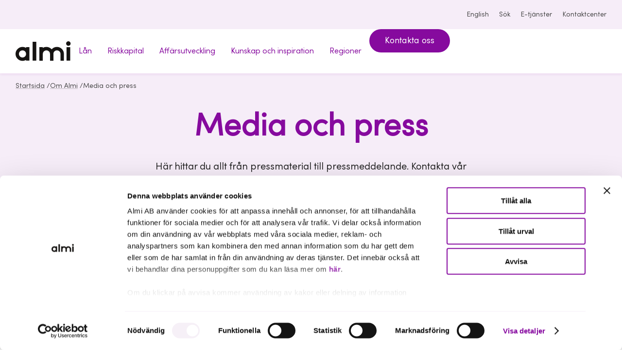

--- FILE ---
content_type: text/html; charset=utf-8
request_url: https://www.almi.se/om-almi/media-och-press/
body_size: 8860
content:


     

<!DOCTYPE html>
<html lang="sv">
<head>
  <script nonce="">
!function(T,l,y){var S=T.location,k="script",D="instrumentationKey",C="ingestionendpoint",I="disableExceptionTracking",E="ai.device.",b="toLowerCase",w="crossOrigin",N="POST",e="appInsightsSDK",t=y.name||"appInsights";(y.name||T[e])&&(T[e]=t);var n=T[t]||function(d){var g=!1,f=!1,m={initialize:!0,queue:[],sv:"5",version:2,config:d};function v(e,t){var n={},a="Browser";return n[E+"id"]=a[b](),n[E+"type"]=a,n["ai.operation.name"]=S&&S.pathname||"_unknown_",n["ai.internal.sdkVersion"]="javascript:snippet_"+(m.sv||m.version),{time:function(){var e=new Date;function t(e){var t=""+e;return 1===t.length&&(t="0"+t),t}return e.getUTCFullYear()+"-"+t(1+e.getUTCMonth())+"-"+t(e.getUTCDate())+"T"+t(e.getUTCHours())+":"+t(e.getUTCMinutes())+":"+t(e.getUTCSeconds())+"."+((e.getUTCMilliseconds()/1e3).toFixed(3)+"").slice(2,5)+"Z"}(),iKey:e,name:"Microsoft.ApplicationInsights."+e.replace(/-/g,"")+"."+t,sampleRate:100,tags:n,data:{baseData:{ver:2}}}}var h=d.url||y.src;if(h){function a(e){var t,n,a,i,r,o,s,c,u,p,l;g=!0,m.queue=[],f||(f=!0,t=h,s=function(){var e={},t=d.connectionString;if(t)for(var n=t.split(";"),a=0;a<n.length;a++){var i=n[a].split("=");2===i.length&&(e[i[0][b]()]=i[1])}if(!e[C]){var r=e.endpointsuffix,o=r?e.location:null;e[C]="https://"+(o?o+".":"")+"dc."+(r||"services.visualstudio.com")}return e}(),c=s[D]||d[D]||"",u=s[C],p=u?u+"/v2/track":d.endpointUrl,(l=[]).push((n="SDK LOAD Failure: Failed to load Application Insights SDK script (See stack for details)",a=t,i=p,(o=(r=v(c,"Exception")).data).baseType="ExceptionData",o.baseData.exceptions=[{typeName:"SDKLoadFailed",message:n.replace(/\./g,"-"),hasFullStack:!1,stack:n+"\nSnippet failed to load ["+a+"] -- Telemetry is disabled\nHelp Link: https://go.microsoft.com/fwlink/?linkid=2128109\nHost: "+(S&&S.pathname||"_unknown_")+"\nEndpoint: "+i,parsedStack:[]}],r)),l.push(function(e,t,n,a){var i=v(c,"Message"),r=i.data;r.baseType="MessageData";var o=r.baseData;return o.message='AI (Internal): 99 message:"'+("SDK LOAD Failure: Failed to load Application Insights SDK script (See stack for details) ("+n+")").replace(/\"/g,"")+'"',o.properties={endpoint:a},i}(0,0,t,p)),function(e,t){if(JSON){var n=T.fetch;if(n&&!y.useXhr)n(t,{method:N,body:JSON.stringify(e),mode:"cors"});else if(XMLHttpRequest){var a=new XMLHttpRequest;a.open(N,t),a.setRequestHeader("Content-type","application/json"),a.send(JSON.stringify(e))}}}(l,p))}function i(e,t){f||setTimeout(function(){!t&&m.core||a()},500)}var e=function(){var n=l.createElement(k);n.src=h;var e=y[w];return!e&&""!==e||"undefined"==n[w]||(n[w]=e),n.onload=i,n.onerror=a,n.onreadystatechange=function(e,t){"loaded"!==n.readyState&&"complete"!==n.readyState||i(0,t)},n}();y.ld<0?l.getElementsByTagName("head")[0].appendChild(e):setTimeout(function(){l.getElementsByTagName(k)[0].parentNode.appendChild(e)},y.ld||0)}try{m.cookie=l.cookie}catch(p){}function t(e){for(;e.length;)!function(t){m[t]=function(){var e=arguments;g||m.queue.push(function(){m[t].apply(m,e)})}}(e.pop())}var n="track",r="TrackPage",o="TrackEvent";t([n+"Event",n+"PageView",n+"Exception",n+"Trace",n+"DependencyData",n+"Metric",n+"PageViewPerformance","start"+r,"stop"+r,"start"+o,"stop"+o,"addTelemetryInitializer","setAuthenticatedUserContext","clearAuthenticatedUserContext","flush"]),m.SeverityLevel={Verbose:0,Information:1,Warning:2,Error:3,Critical:4};var s=(d.extensionConfig||{}).ApplicationInsightsAnalytics||{};if(!0!==d[I]&&!0!==s[I]){var c="onerror";t(["_"+c]);var u=T[c];T[c]=function(e,t,n,a,i){var r=u&&u(e,t,n,a,i);return!0!==r&&m["_"+c]({message:e,url:t,lineNumber:n,columnNumber:a,error:i}),r},d.autoExceptionInstrumented=!0}return m}(y.cfg);function a(){y.onInit&&y.onInit(n)}(T[t]=n).queue&&0===n.queue.length?(n.queue.push(a),n.trackPageView({})):a()}(window,document,{src: "https://js.monitor.azure.com/scripts/b/ai.2.gbl.min.js", crossOrigin: "anonymous", cfg: { instrumentationKey:'959259f8-66bc-4a93-b79c-d4e8e77252a5' }});
</script>



  <meta charset="UTF-8">
<meta name="viewport" content="viewport-fit=cover, width=device-width, height=device-height, initial-scale=1.0"/>
<title>H&#xE4;r hittar du allt fr&#xE5;n pressmaterial till presskontakt - Almi</title>
<link rel="preload" href="/assets/fonts/sofiaprovf.woff2" as="font" type="font/woff2" crossorigin>
<link rel="stylesheet" href="/almi.css?v=e-LqMgdaxzmk2yvLFxG-M1We209FRxzZlkyE3JGln-A">
  <link rel="apple-touch-icon" sizes="180x180" href="/assets/icons/apple-touch-icon.png">
  <link rel="icon" type="image/png" sizes="32x32" href="/assets/icons/favicon-32x32.png">
  <link rel="icon" type="image/png" sizes="16x16" href="/assets/icons/favicon-16x16.png">
  <link rel="icon" href="/assets/icons/favicon.ico" type="image/x-icon">
<link rel="manifest" href="/site.webmanifest">
<link rel="mask-icon" href="/safari-pinned-tab.svg" color="#5f0770">
<meta name="application-name" content="Almi"/>
<meta property="og:image" content="https://www.almi.se?width=1200&amp;format=webp&amp;quality=50&amp;hmac=ef2b48596920aee3da9fb5a7ce7323bd292de776fd52345155e4637baee891f8">
<meta name="title" content="H&#xE4;r hittar du allt fr&#xE5;n pressmaterial till presskontakt - Almi"/>
<meta name="description" content="H&#xE4;r hittar du allt fr&#xE5;n pressmeddelanden och nyheter till varum&#xE4;rkesmaterial och pressbilder samt kontakt till v&#xE5;r pressjour.&#xA;">
<meta name="referrer" content="same-origin">
<meta name="theme-color" content="hsla(290, 32%, 95%, 1)">

<link rel="canonical" href="https://www.almi.se/om-almi/media-och-press/">
<script nonce="">
    document.documentElement.classList.remove('no-js')
</script>
<script nonce="">
!function(T,l,y){var S=T.location,k="script",D="instrumentationKey",C="ingestionendpoint",I="disableExceptionTracking",E="ai.device.",b="toLowerCase",w="crossOrigin",N="POST",e="appInsightsSDK",t=y.name||"appInsights";(y.name||T[e])&&(T[e]=t);var n=T[t]||function(d){var g=!1,f=!1,m={initialize:!0,queue:[],sv:"5",version:2,config:d};function v(e,t){var n={},a="Browser";return n[E+"id"]=a[b](),n[E+"type"]=a,n["ai.operation.name"]=S&&S.pathname||"_unknown_",n["ai.internal.sdkVersion"]="javascript:snippet_"+(m.sv||m.version),{time:function(){var e=new Date;function t(e){var t=""+e;return 1===t.length&&(t="0"+t),t}return e.getUTCFullYear()+"-"+t(1+e.getUTCMonth())+"-"+t(e.getUTCDate())+"T"+t(e.getUTCHours())+":"+t(e.getUTCMinutes())+":"+t(e.getUTCSeconds())+"."+((e.getUTCMilliseconds()/1e3).toFixed(3)+"").slice(2,5)+"Z"}(),iKey:e,name:"Microsoft.ApplicationInsights."+e.replace(/-/g,"")+"."+t,sampleRate:100,tags:n,data:{baseData:{ver:2}}}}var h=d.url||y.src;if(h){function a(e){var t,n,a,i,r,o,s,c,u,p,l;g=!0,m.queue=[],f||(f=!0,t=h,s=function(){var e={},t=d.connectionString;if(t)for(var n=t.split(";"),a=0;a<n.length;a++){var i=n[a].split("=");2===i.length&&(e[i[0][b]()]=i[1])}if(!e[C]){var r=e.endpointsuffix,o=r?e.location:null;e[C]="https://"+(o?o+".":"")+"dc."+(r||"services.visualstudio.com")}return e}(),c=s[D]||d[D]||"",u=s[C],p=u?u+"/v2/track":d.endpointUrl,(l=[]).push((n="SDK LOAD Failure: Failed to load Application Insights SDK script (See stack for details)",a=t,i=p,(o=(r=v(c,"Exception")).data).baseType="ExceptionData",o.baseData.exceptions=[{typeName:"SDKLoadFailed",message:n.replace(/\./g,"-"),hasFullStack:!1,stack:n+"\nSnippet failed to load ["+a+"] -- Telemetry is disabled\nHelp Link: https://go.microsoft.com/fwlink/?linkid=2128109\nHost: "+(S&&S.pathname||"_unknown_")+"\nEndpoint: "+i,parsedStack:[]}],r)),l.push(function(e,t,n,a){var i=v(c,"Message"),r=i.data;r.baseType="MessageData";var o=r.baseData;return o.message='AI (Internal): 99 message:"'+("SDK LOAD Failure: Failed to load Application Insights SDK script (See stack for details) ("+n+")").replace(/\"/g,"")+'"',o.properties={endpoint:a},i}(0,0,t,p)),function(e,t){if(JSON){var n=T.fetch;if(n&&!y.useXhr)n(t,{method:N,body:JSON.stringify(e),mode:"cors"});else if(XMLHttpRequest){var a=new XMLHttpRequest;a.open(N,t),a.setRequestHeader("Content-type","application/json"),a.send(JSON.stringify(e))}}}(l,p))}function i(e,t){f||setTimeout(function(){!t&&m.core||a()},500)}var e=function(){var n=l.createElement(k);n.src=h;var e=y[w];return!e&&""!==e||"undefined"==n[w]||(n[w]=e),n.onload=i,n.onerror=a,n.onreadystatechange=function(e,t){"loaded"!==n.readyState&&"complete"!==n.readyState||i(0,t)},n}();y.ld<0?l.getElementsByTagName("head")[0].appendChild(e):setTimeout(function(){l.getElementsByTagName(k)[0].parentNode.appendChild(e)},y.ld||0)}try{m.cookie=l.cookie}catch(p){}function t(e){for(;e.length;)!function(t){m[t]=function(){var e=arguments;g||m.queue.push(function(){m[t].apply(m,e)})}}(e.pop())}var n="track",r="TrackPage",o="TrackEvent";t([n+"Event",n+"PageView",n+"Exception",n+"Trace",n+"DependencyData",n+"Metric",n+"PageViewPerformance","start"+r,"stop"+r,"start"+o,"stop"+o,"addTelemetryInitializer","setAuthenticatedUserContext","clearAuthenticatedUserContext","flush"]),m.SeverityLevel={Verbose:0,Information:1,Warning:2,Error:3,Critical:4};var s=(d.extensionConfig||{}).ApplicationInsightsAnalytics||{};if(!0!==d[I]&&!0!==s[I]){var c="onerror";t(["_"+c]);var u=T[c];T[c]=function(e,t,n,a,i){var r=u&&u(e,t,n,a,i);return!0!==r&&m["_"+c]({message:e,url:t,lineNumber:n,columnNumber:a,error:i}),r},d.autoExceptionInstrumented=!0}return m}(y.cfg);function a(){y.onInit&&y.onInit(n)}(T[t]=n).queue&&0===n.queue.length?(n.queue.push(a),n.trackPageView({})):a()}(window,document,{src: "https://js.monitor.azure.com/scripts/b/ai.2.gbl.min.js", crossOrigin: "anonymous", cfg: { instrumentationKey:'959259f8-66bc-4a93-b79c-d4e8e77252a5' }});
</script>

  <script nonce="">
    window.dataLayer = window.dataLayer || [];
  </script>

      <link rel="alternate" href="https://www.almi.se/en/om-almi/media-and-press/" hreflang="en"/>
      <link rel="alternate" href="https://www.almi.se/om-almi/media-och-press/" hreflang="sv"/>

  <script id="Cookiebot" src="https://consent.cookiebot.com/uc.js" data-cbid="6e108e40-8b6b-4d42-9ae8-9104ffada9da" data-blockingmode="auto" type="text/javascript"></script>

<script type="text/javascript" nonce="rAnd0m123">
    var _sid = '334';
    (function() {
        var se = document.createElement('script');
        se.type = 'text/javascript';
        se.async = true;
        se.src = ('https:' == document.location.protocol ? 'https://' : 'http://') + 'files.imbox.io/app/dist/initWidget.js';
        var s = document.getElementsByTagName('script')[0];
        s.parentNode.insertBefore(se, s.nextSibling);
    })();

    var _imbox = _imbox || [];
    _imbox.push(['changeName', '@Html.Raw(userName)']);
    _imbox.push(['addWidget', '1173']);
</script>

<!-- Google Tag Manager -->
<script>(function(w,d,s,l,i){w[l]=w[l]||[];w[l].push({'gtm.start':
new Date().getTime(),event:'gtm.js'});var f=d.getElementsByTagName(s)[0],
j=d.createElement(s),dl=l!='dataLayer'?'&l='+l:'';j.async=true;j.src=
'https://www.googletagmanager.com/gtm.js?id='+i+dl;f.parentNode.insertBefore(j,f);
})(window,document,'script','dataLayer','GTM-PHH7R6N');</script>
<!-- End Google Tag Manager -->
</head>
<body class="landing theme-default  ">
<!-- Google Tag Manager (noscript) -->
<noscript><iframe src="https://www.googletagmanager.com/ns.html?id=GTM-PHH7R6N"
height="0" width="0" style="display:none;visibility:hidden"></iframe></noscript>
<!-- End Google Tag Manager (noscript) -->
<div class="page">
  <a class="skip-link" href="#main-content" id="skip-to-main">
    Hoppa till innehåll
  </a>
        <section class="top-bar theme-default" aria-label="Verktyg">
          <div class="top-bar__inner content content--ext">
            <nav class="tools" aria-label="Verktygsnavigering">
              <ul class="tools__items">
                  <li>
                    <a href="/en/om-almi/media-and-press/" lang="en">
                      <globe-icon></globe-icon>English
                    </a>
                  </li>
                  <li>
                    <a href="/sok/">
                      <search-icon></search-icon>Sök
                    </a>
                  </li>
                  <li>
                    <a href="https://etjanster.almi.se/">
                      <user-icon></user-icon>E-tj&#xE4;nster
                    </a>
                  </li>
                  <li>
                    <a href="/kontaktcenter/">
                      <contact-icon></contact-icon>
                      Kontaktcenter
                    </a>
                  </li>
              </ul>
            </nav>
          </div>
        </section>
      <header class="header theme-default">
        <div class="header__inner content content--ext">
            <a href="/" class="header__logotype">
              <img src="/assets/logotype.svg" width="114" height="41" alt="Almi - till startsidan" />
            </a>


<desktop-menu class="main-nav">
  <nav aria-label="Huvudnavigering">
    <ul class="main-nav__items">
        <li class="main-nav__item">
 
            <a href="/lan-finansiering/" class="main-nav__anchor" data-controls="f202d3db-a289-4b61-9fa3-9ddf33600ec0" data-current-nav="false">
              <span>L&#xE5;n               
            </span>
            </a>
        </li>
        <li class="main-nav__item">
 
            <a href="/riskkapital/" class="main-nav__anchor" data-controls="c1078cab-4ac8-4d75-a474-c3bdc48a17e1" data-current-nav="false">
              <span>Riskkapital               
            </span>
            </a>
        </li>
        <li class="main-nav__item">
 
            <a href="/affarsutveckling/" class="main-nav__anchor" data-controls="8769cb9b-983c-4f0b-83f7-5c8d332d1fff" data-current-nav="false">
              <span>Aff&#xE4;rsutveckling               
            </span>
            </a>
        </li>
        <li class="main-nav__item">
 
            <a href="/kunskap-och-inspiration/" class="main-nav__anchor" data-controls="9ab915f5-0d95-4bdf-8818-544d3facfbc1" data-current-nav="false">
              <span>Kunskap och inspiration               
            </span>
            </a>
        </li>
        <li class="main-nav__item">
 
            <a href="/regioner/" class="main-nav__anchor" data-controls="987b1e8d-71bf-42b9-9171-6714f32140a1" data-current-nav="false">
              <span>Regioner               
                <chevron-icon></chevron-icon>
            </span>
            </a>
            <desktop-menu-modal aria-labelledby="987b1e8d-71bf-42b9-9171-6714f32140a1_label" id="987b1e8d-71bf-42b9-9171-6714f32140a1" class="main-nav__overlay theme-regions" role="navigation">
              <span class="main-nav__overlay__tag categories categories--vertical categories--right sm" aria-hidden="true">Vi hjälper dig</span>
              <span id="987b1e8d-71bf-42b9-9171-6714f32140a1_label" class="d-5 m">
                  <a href="/regioner/" class="main-nav__item__title">
                    <highlight-text hover>Regioner</highlight-text> <arrow-right></arrow-right>
                  </a>
              </span>
              <p class="lg"></p>
              <ul class="topics m grid topics--sm m grid grid--sm">
                  <li class="topic">
                    <a href="/regioner/blekinge/" class="topic__inner">
                      <span class="topic__title">Blekinge</span>
                    </a>
                  </li>
                  <li class="topic">
                    <a href="/regioner/dalarna/" class="topic__inner">
                      <span class="topic__title">Dalarna</span>
                    </a>
                  </li>
                  <li class="topic">
                    <a href="/regioner/gotland/" class="topic__inner">
                      <span class="topic__title">Gotland</span>
                    </a>
                  </li>
                  <li class="topic">
                    <a href="/regioner/gavleborg/" class="topic__inner">
                      <span class="topic__title">G&#xE4;vleborg</span>
                    </a>
                  </li>
                  <li class="topic">
                    <a href="/regioner/halland/" class="topic__inner">
                      <span class="topic__title">Halland</span>
                    </a>
                  </li>
                  <li class="topic">
                    <a href="/regioner/jamtland/" class="topic__inner">
                      <span class="topic__title">J&#xE4;mtland</span>
                    </a>
                  </li>
                  <li class="topic">
                    <a href="/regioner/jonkoping/" class="topic__inner">
                      <span class="topic__title">J&#xF6;nk&#xF6;ping</span>
                    </a>
                  </li>
                  <li class="topic">
                    <a href="/regioner/kalmar/" class="topic__inner">
                      <span class="topic__title">Kalmar</span>
                    </a>
                  </li>
                  <li class="topic">
                    <a href="/regioner/kronoberg/" class="topic__inner">
                      <span class="topic__title">Kronoberg</span>
                    </a>
                  </li>
                  <li class="topic">
                    <a href="/regioner/norrbotten/" class="topic__inner">
                      <span class="topic__title">Norrbotten</span>
                    </a>
                  </li>
                  <li class="topic">
                    <a href="/regioner/skane/" class="topic__inner">
                      <span class="topic__title">Sk&#xE5;ne</span>
                    </a>
                  </li>
                  <li class="topic">
                    <a href="/regioner/stockholm/" class="topic__inner">
                      <span class="topic__title">Stockholm</span>
                    </a>
                  </li>
                  <li class="topic">
                    <a href="/regioner/sormland/" class="topic__inner">
                      <span class="topic__title">S&#xF6;rmland</span>
                    </a>
                  </li>
                  <li class="topic">
                    <a href="/regioner/uppsala/" class="topic__inner">
                      <span class="topic__title">Uppsala</span>
                    </a>
                  </li>
                  <li class="topic">
                    <a href="/regioner/varmland/" class="topic__inner">
                      <span class="topic__title">V&#xE4;rmland</span>
                    </a>
                  </li>
                  <li class="topic">
                    <a href="/regioner/vasterbotten/" class="topic__inner">
                      <span class="topic__title">V&#xE4;sterbotten</span>
                    </a>
                  </li>
                  <li class="topic">
                    <a href="/regioner/vasternorrland/" class="topic__inner">
                      <span class="topic__title">V&#xE4;sternorrland</span>
                    </a>
                  </li>
                  <li class="topic">
                    <a href="/regioner/vastmanland/" class="topic__inner">
                      <span class="topic__title">V&#xE4;stmanland</span>
                    </a>
                  </li>
                  <li class="topic">
                    <a href="/regioner/vastra-gotaland/" class="topic__inner">
                      <span class="topic__title">V&#xE4;stra G&#xF6;taland</span>
                    </a>
                  </li>
                  <li class="topic">
                    <a href="/regioner/orebro/" class="topic__inner">
                      <span class="topic__title">&#xD6;rebro</span>
                    </a>
                  </li>
                  <li class="topic">
                    <a href="/regioner/ostergotland/" class="topic__inner">
                      <span class="topic__title">&#xD6;sterg&#xF6;tland</span>
                    </a>
                  </li>
              </ul>
            </desktop-menu-modal>
        </li>
        <li class="main-nav__item">
            <a href="/kontaktcenter/boka-mote/" class="button button--md">Kontakta oss</a>
        </li>
    </ul>
  </nav>
</desktop-menu>
        </div>
      </header>
      <header class="header-mobile">
        <div class="header-mobile__inner content">
            <a href="/">
              <img src="/assets/logotype.svg" width="100" height="36" alt="Almi - till startsidan">
            </a>
          <div class="header-mobile__tools">
              <a class="header-mobile__tools__search" href="/sok/">
                <search-icon></search-icon><span class="label">Sök</span>
              </a>
            <menu-button aria-controls="mobile-menu">Meny</menu-button>


<mobile-menu id="mobile-menu" class="mobile-nav">
  <div class="mobile-nav__inner">
    <div class="content content--sm">
      <ul class="mobile-nav__items__0">
          <li class="mobile-nav__item__0">
            <mobile-menu-item>
              <a href="/lan-finansiering/" slot="parent" class="mobile-nav__anchor__0">L&#xE5;n</a>
            </mobile-menu-item>
          </li>
          <li class="mobile-nav__item__0">
            <mobile-menu-item>
              <a href="/riskkapital/" slot="parent" class="mobile-nav__anchor__0">Riskkapital</a>
            </mobile-menu-item>
          </li>
          <li class="mobile-nav__item__0">
            <mobile-menu-item>
              <a href="/affarsutveckling/" slot="parent" class="mobile-nav__anchor__0">Aff&#xE4;rsutveckling</a>
            </mobile-menu-item>
          </li>
          <li class="mobile-nav__item__0">
            <mobile-menu-item>
              <a href="/kunskap-och-inspiration/" slot="parent" class="mobile-nav__anchor__0">Kunskap och inspiration</a>
            </mobile-menu-item>
          </li>
          <li class="mobile-nav__item__0">
            <mobile-menu-item>
              <a href="/regioner/" slot="parent" class="mobile-nav__anchor__0">Regioner</a>
                <ul class="mobile-nav__items__1" slot="children">
                    <li class="mobile-nav__item__1">
                        <a href="/regioner/blekinge/" class="mobile-nav__anchor__1">Blekinge</a>
                    </li>
                    <li class="mobile-nav__item__1">
                        <a href="/regioner/dalarna/" class="mobile-nav__anchor__1">Dalarna</a>
                    </li>
                    <li class="mobile-nav__item__1">
                        <a href="/regioner/gotland/" class="mobile-nav__anchor__1">Gotland</a>
                    </li>
                    <li class="mobile-nav__item__1">
                        <a href="/regioner/gavleborg/" class="mobile-nav__anchor__1">G&#xE4;vleborg</a>
                    </li>
                    <li class="mobile-nav__item__1">
                        <a href="/regioner/halland/" class="mobile-nav__anchor__1">Halland</a>
                    </li>
                    <li class="mobile-nav__item__1">
                        <a href="/regioner/jamtland/" class="mobile-nav__anchor__1">J&#xE4;mtland</a>
                    </li>
                    <li class="mobile-nav__item__1">
                        <a href="/regioner/jonkoping/" class="mobile-nav__anchor__1">J&#xF6;nk&#xF6;ping</a>
                    </li>
                    <li class="mobile-nav__item__1">
                        <a href="/regioner/kalmar/" class="mobile-nav__anchor__1">Kalmar</a>
                    </li>
                    <li class="mobile-nav__item__1">
                        <a href="/regioner/kronoberg/" class="mobile-nav__anchor__1">Kronoberg</a>
                    </li>
                    <li class="mobile-nav__item__1">
                        <a href="/regioner/norrbotten/" class="mobile-nav__anchor__1">Norrbotten</a>
                    </li>
                    <li class="mobile-nav__item__1">
                        <a href="/regioner/skane/" class="mobile-nav__anchor__1">Sk&#xE5;ne</a>
                    </li>
                    <li class="mobile-nav__item__1">
                        <a href="/regioner/stockholm/" class="mobile-nav__anchor__1">Stockholm</a>
                    </li>
                    <li class="mobile-nav__item__1">
                        <a href="/regioner/sormland/" class="mobile-nav__anchor__1">S&#xF6;rmland</a>
                    </li>
                    <li class="mobile-nav__item__1">
                        <a href="/regioner/uppsala/" class="mobile-nav__anchor__1">Uppsala</a>
                    </li>
                    <li class="mobile-nav__item__1">
                        <a href="/regioner/varmland/" class="mobile-nav__anchor__1">V&#xE4;rmland</a>
                    </li>
                    <li class="mobile-nav__item__1">
                        <a href="/regioner/vasterbotten/" class="mobile-nav__anchor__1">V&#xE4;sterbotten</a>
                    </li>
                    <li class="mobile-nav__item__1">
                        <a href="/regioner/vasternorrland/" class="mobile-nav__anchor__1">V&#xE4;sternorrland</a>
                    </li>
                    <li class="mobile-nav__item__1">
                        <a href="/regioner/vastmanland/" class="mobile-nav__anchor__1">V&#xE4;stmanland</a>
                    </li>
                    <li class="mobile-nav__item__1">
                        <a href="/regioner/vastra-gotaland/" class="mobile-nav__anchor__1">V&#xE4;stra G&#xF6;taland</a>
                    </li>
                    <li class="mobile-nav__item__1">
                        <a href="/regioner/orebro/" class="mobile-nav__anchor__1">&#xD6;rebro</a>
                    </li>
                    <li class="mobile-nav__item__1">
                        <a href="/regioner/ostergotland/" class="mobile-nav__anchor__1">&#xD6;sterg&#xF6;tland</a>
                    </li>
                </ul>
            </mobile-menu-item>
          </li>
      </ul>
    </div>
  </div>
  <div class="mobile-nav__footer">
      <div class="mobile-nav__footer__cta">
          <a href="/kontaktcenter/boka-mote/" class="button button--md">Kontakta oss</a>
      </div>
    <div class="mobile-nav__footer__tools">
      <div class="content content--sm">
        <div class="mobile-nav__footer__tools__items">
          <a href="/en/om-almi/media-and-press/">
            <globe-icon></globe-icon>
            English
          </a>
            <a href="https://etjanster.almi.se/">
              <user-icon></user-icon>
              E-tj&#xE4;nster
            </a>
            <a href="/kontaktcenter/">
              <contact-icon></contact-icon>
              Kontaktcenter
            </a>
        </div>
      </div>
    </div>
  </div>

</mobile-menu>
          </div>
        </div>
      </header>
<nav class="breadcrumbs" aria-label="Du är här:">
  <ol class="breadcrumbs__inner content content--ext">
          <li>
            <a href="/" class="breadcrumbs__item">Startsida</a>
              <span>/</span>
          </li>
          <li>
            <a href="/om-almi/" class="breadcrumbs__item">Om Almi</a>
              <span>/</span>
          </li>
          <li>
            <span class="breadcrumbs__item">Media och press</span>
          </li>
  </ol>
</nav>
    <main id="main-content" class="main">
      





  <section class="section section--theme page-hero page-hero--w-sm">
    <div class="content content--md">
      <div class="page-hero__wrapper">
        <h1 class="d-2 m page-hero__title">
          Media och press
        </h1>
        <p class="page-hero__paragraph">Här hittar du allt från pressmaterial till pressmeddelande. Kontakta vår pressjour nedan.</p>
          <div class="page-hero__buttons">
          <div>
            <a href="mailto:press@almi.se" class="button button--primary">
                <send-icon></send-icon>
              press@almi.se
            </a>
          </div>
          <div>
            <a href="" class="button button--secondary">
                <phone-icon></phone-icon>
              Tel: &#x2B;46722003924
            </a>
          </div>
          </div>
      </div>
    </div>
  </section>





<section class="section" id="section-1903">
  <div class="content relative">
    <h2 class="section__heading">Press och Nyheter</h2>
    <span class="section__tag" aria-hidden="true"></span>

      <filter-container for="pressreleases" class="filter">
        <filter-group name="type" type="single">
          <dropdown-container summary="Välj typ" type="single" class="filter-dropdown">
            <dropdown-option value="0">
              <button class="dropdown-option" value="0">Alla</button>
            </dropdown-option>
              <dropdown-option value="1" description="Typ: Pressmeddelanden">
                <button class="dropdown-option" value="1">Pressmeddelanden</button>
              </dropdown-option>
              <dropdown-option value="2" description="Typ: Nyheter">
                <button class="dropdown-option" value="2">Nyheter</button>
              </dropdown-option>
          </dropdown-container>
        </filter-group>
        
        <filter-group name="owner" type="single">
          <dropdown-container summary="Välj avsändare" type="single" class="filter-dropdown">
            <dropdown-option value="0">
              <button class="dropdown-option" value="0">Alla</button>
            </dropdown-option>
              <dropdown-option value="1" description="Avsändare: Almi">
                <button class="dropdown-option" value="1">Almi</button>
              </dropdown-option>
              <dropdown-option value="2" description="Avsändare: Invest">
                <button class="dropdown-option" value="2">Invest</button>
              </dropdown-option>
          </dropdown-container>
        </filter-group>

        <filter-group name="month" type="single">
          <dropdown-container summary="Välj månad" type="single" class="filter-dropdown">
            <dropdown-option value="0">
              <button class="dropdown-option" value="0">Alla</button>
            </dropdown-option>
              <dropdown-option value="1" description="Månad: januari">
                <button class="dropdown-option" value="1">januari</button>
              </dropdown-option>
              <dropdown-option value="2" description="Månad: februari">
                <button class="dropdown-option" value="2">februari</button>
              </dropdown-option>
              <dropdown-option value="3" description="Månad: mars">
                <button class="dropdown-option" value="3">mars</button>
              </dropdown-option>
              <dropdown-option value="4" description="Månad: april">
                <button class="dropdown-option" value="4">april</button>
              </dropdown-option>
              <dropdown-option value="5" description="Månad: maj">
                <button class="dropdown-option" value="5">maj</button>
              </dropdown-option>
              <dropdown-option value="6" description="Månad: juni">
                <button class="dropdown-option" value="6">juni</button>
              </dropdown-option>
              <dropdown-option value="7" description="Månad: juli">
                <button class="dropdown-option" value="7">juli</button>
              </dropdown-option>
              <dropdown-option value="8" description="Månad: augusti">
                <button class="dropdown-option" value="8">augusti</button>
              </dropdown-option>
              <dropdown-option value="9" description="Månad: september">
                <button class="dropdown-option" value="9">september</button>
              </dropdown-option>
              <dropdown-option value="10" description="Månad: oktober">
                <button class="dropdown-option" value="10">oktober</button>
              </dropdown-option>
              <dropdown-option value="11" description="Månad: november">
                <button class="dropdown-option" value="11">november</button>
              </dropdown-option>
              <dropdown-option value="12" description="Månad: december">
                <button class="dropdown-option" value="12">december</button>
              </dropdown-option>
          </dropdown-container>
        </filter-group>

        <filter-group name="region" type="single">
          <dropdown-container summary="Välj region" type="single" class="filter-dropdown theme-regions">
            <dropdown-option value="0">
              <button class="dropdown-option" value="0">Alla</button>
            </dropdown-option>
          </dropdown-container>
        </filter-group>
      </filter-container>

    <list-container id="pressreleases" data-fetch-url="/api/views/pressreleases" class="grid grid--md" total="158" aria-live="polite">

    <a href="/om-almi/media-och-press/almi/2025/almi-uppsala-blir-almi-ostra-mellansverige-ab---mikael-fallman-har-utsetts-till-ny-vd-for-det-nya-bolaget-/" class="promotion-card on-busy promotion-card--darker ">
      <div class="promotion-card__content">
          <span class="promotion-card__date">11 dec. 2025</span>
        <h3 class="promotion-card__title d-6">
          <highlight-text hover="">Almi Uppsala blir Almi &#xD6;stra Mellansverige AB - Mikael F&#xE4;llman har utsetts till ny vd f&#xF6;r det nya bolaget </highlight-text>
        </h3>
        <span class="promotion-card__tag categories categories--right">Pressmeddelande</span>
          <p class="promotion-card__ingress line-clamp">Mikael F&#xE4;llman, tidigare vd f&#xF6;r Almi M&#xE4;lardalen och S&#xF6;rmland, har utsetts till vd f&#xF6;r det nybildade bolaget Almi &#xD6;stra Mellansverige AB. Det nya bolaget omfattar regionerna Uppsala, S&#xF6;rmland, V&#xE4;stmanland, &#xD6;rebro och &#xD6;sterg&#xF6;tland och &#xE4;r en del av Almis nya bolagsstruktur d&#xE4;r syftet &#xE4;r att st&#xE4;rka verksamheten och p&#xE5; ett &#xE4;nnu b&#xE4;ttre s&#xE4;tt m&#xF6;ta f&#xF6;retagens behov utan att tappa den lokala f&#xF6;rankringen.&#x202F; </p>
          <div class="promotion-card__date promotion-card__topics">
            <span>Uppsala</span>
          </div>
      </div>
    </a>
    <a href="/om-almi/media-och-press/almi/2025/almi-ostergotland-blir-almi-ostra-mellansverige-ab---mikael-fallman-har-utsetts-till-ny-vd-for-det-nya-bolaget-/" class="promotion-card on-busy promotion-card--darker ">
      <div class="promotion-card__content">
          <span class="promotion-card__date">11 dec. 2025</span>
        <h3 class="promotion-card__title d-6">
          <highlight-text hover="">Almi &#xD6;sterg&#xF6;tland blir Almi &#xD6;stra Mellansverige AB - Mikael F&#xE4;llman har utsetts till ny vd f&#xF6;r det nya bolaget </highlight-text>
        </h3>
        <span class="promotion-card__tag categories categories--right">Pressmeddelande</span>
          <p class="promotion-card__ingress line-clamp">Mikael F&#xE4;llman, tidigare vd f&#xF6;r Almi M&#xE4;lardalen och S&#xF6;rmland, har utsetts till vd f&#xF6;r det nybildade bolaget Almi &#xD6;stra Mellansverige AB. Det nya bolaget omfattar regionerna S&#xF6;rmland, Uppsala l&#xE4;n, V&#xE4;stmanland, &#xD6;rebro l&#xE4;n och &#xD6;sterg&#xF6;tland. Bildandet &#xE4;r en del av Almis nya bolagsstruktur d&#xE4;r syftet &#xE4;r att st&#xE4;rka verksamheten och p&#xE5; ett &#xE4;nnu b&#xE4;ttre s&#xE4;tt m&#xF6;ta f&#xF6;retagens behov utan att tappa den lokala f&#xF6;rankringen.&#x202F; </p>
          <div class="promotion-card__date promotion-card__topics">
            <span>&#xD6;sterg&#xF6;tland</span>
          </div>
      </div>
    </a>
    <a href="/om-almi/media-och-press/almi/2025/almi-malardalen-och-sormland-gar-samman-med-grannar--mikael-fallman-vd-for-det-nya-bolaget-almi-ostra-mellansverige-ab/" class="promotion-card on-busy promotion-card--darker ">
      <div class="promotion-card__content">
          <span class="promotion-card__date">11 dec. 2025</span>
        <h3 class="promotion-card__title d-6">
          <highlight-text hover="">Almi M&#xE4;lardalen och S&#xF6;rmland g&#xE5;r samman med grannar &#x2013; Mikael F&#xE4;llman vd f&#xF6;r det nya bolaget Almi &#xD6;stra Mellansverige AB</highlight-text>
        </h3>
        <span class="promotion-card__tag categories categories--right">Pressmeddelande</span>
          <p class="promotion-card__ingress line-clamp">Mikael F&#xE4;llman, tidigare vd f&#xF6;r Almi M&#xE4;lardalen och S&#xF6;rmland, har utsetts till vd f&#xF6;r det nybildade bolaget Almi &#xD6;stra Mellansverige AB. Det nya bolaget omfattar regionerna S&#xF6;rmland, V&#xE4;stmanland, &#xD6;rebro l&#xE4;n, Uppsala l&#xE4;n och &#xD6;sterg&#xF6;tland och &#xE4;r en del av Almis nya bolagsstruktur d&#xE4;r syftet &#xE4;r att st&#xE4;rka verksamheten och p&#xE5; ett &#xE4;nnu b&#xE4;ttre s&#xE4;tt m&#xF6;ta f&#xF6;retagens behov utan att tappa den lokala f&#xF6;rankringen. </p>
          <div class="promotion-card__date promotion-card__topics">
            <span>M&#xE4;lardalen</span>
          </div>
      </div>
    </a>
    <a href="/om-almi/media-och-press/almi-invest/2025/almi-invest-leder-investering-i-repli5--gor-syntetisk-bilddata-tillganglig-som-saas/" class="promotion-card on-busy theme-invest ">
      <div class="promotion-card__content">
          <span class="promotion-card__date">10 dec. 2025</span>
        <h3 class="promotion-card__title d-6">
          <highlight-text hover="">Almi Invest leder investering i Repli5 &#x2013; g&#xF6;r syntetisk bilddata tillg&#xE4;nglig som SaaS</highlight-text>
        </h3>
        <span class="promotion-card__tag categories categories--right">Pressmeddelande</span>
          <p class="promotion-card__ingress line-clamp">Almi Invest investerar 2,5 MSEK i Repli5 som lanserar RealSim som SaaS. Plattformen g&#xF6;r det m&#xF6;jligt f&#xF6;r f&#xF6;retag att skapa syntetisk bilddata f&#xF6;r snabbare och mer kostnadseffektiv AI-utveckling.</p>
      </div>
    </a>
    <a href="/om-almi/media-och-press/almi-invest/2025/almi-invest-investerar-i-voltic---accelererar-den-grona-energiomstallningen-/" class="promotion-card on-busy theme-invest ">
      <div class="promotion-card__content">
          <span class="promotion-card__date">04 dec. 2025</span>
        <h3 class="promotion-card__title d-6">
          <highlight-text hover="">Almi Invest investerar i Voltic - accelererar den gr&#xF6;na energiomst&#xE4;llningen </highlight-text>
        </h3>
        <span class="promotion-card__tag categories categories--right">Pressmeddelande</span>
          <p class="promotion-card__ingress line-clamp">Almi Invest investerar 3 miljoner kronor i Karlskronabaserade Voltic Group AB. Bolagets plattform VERA m&#xF6;jligg&#xF6;r intelligent styrning av el och ger f&#xF6;retag m&#xF6;jlighet att anv&#xE4;nda sin energi mer planerat och flexibelt. </p>
      </div>
    </a>
    <a href="/om-almi/media-och-press/almi-invest/2025/almi-invest-greentech-lanserar-metod-for-att-bedoma-miljonytta/" class="promotion-card on-busy theme-invest ">
      <div class="promotion-card__content">
          <span class="promotion-card__date">26 nov. 2025</span>
        <h3 class="promotion-card__title d-6">
          <highlight-text hover="">Almi Invest GreenTech lanserar metod f&#xF6;r att bed&#xF6;ma milj&#xF6;nytta</highlight-text>
        </h3>
        <span class="promotion-card__tag categories categories--right">Pressmeddelande</span>
          <p class="promotion-card__ingress line-clamp">Almi Invest GreenTech och Calluna lanserar Green Impact Framework, en metod som &#xF6;vers&#xE4;tter internationella ramverk till praktiska verktyg f&#xF6;r att bed&#xF6;ma milj&#xF6;nytta i tidiga bolag.</p>
      </div>
    </a>
    </list-container>

      <paging-container for="pressreleases" name="pageno" visible>
        <button class="button button--center">
          Ladda fler pressmeddelanden och nyheter
        </button>
      </paging-container>
  </div>
</section>


<section class="section" id="section-17558">
  <div class="content">
    <h2 class="section__heading">
Varumärkesmaterial och pressbilder    </h2>
    <span class="section__tag">Visuellt material</span>
      <p class="section__introduction section__introduction--narrow">H&#xE4;r hittar du allt fr&#xE5;n v&#xE5;r grafiska manual, pressbilder p&#xE5; vdar och logotyper. </p>
        <div class="grid grid--lg">
          

<a href="/om-almi/media-och-press/varumarkesmaterial/" class="card-small card-small--simple  theme-default">
    <span class="card-small__tag categories categories--right">Media och press</span>

  <div class="card-small__content">
      <div class="card-small__sub-header">
          <span class="preamble">H&#xE4;mta v&#xE5;r grafiska manual och logotyper</span>
      </div>
    <span class="h-2 card-small__title">
      <highlight-text hover>Varum&#xE4;rkesmaterial</highlight-text>
    </span>
  </div>

  <div class="card-small__icon">
    <arrow-right></arrow-right>
  </div>
</a>

<a href="/om-almi/media-och-press/pressbilder/" class="card-small card-small--simple  theme-default">
    <span class="card-small__tag categories categories--right">Media och press</span>

  <div class="card-small__content">
      <div class="card-small__sub-header">
          <span class="preamble">H&#xE4;mta pressbilder p&#xE5; v&#xE5;ra vdar</span>
      </div>
    <span class="h-2 card-small__title">
      <highlight-text hover>Pressbilder</highlight-text>
    </span>
  </div>

  <div class="card-small__icon">
    <arrow-right></arrow-right>
  </div>
</a>

        </div>
  </div>
</section>


    </main>
      <footer class="footer theme-default">
        <div class="content content--ext">
          <div class="footer__grid">
            <div>
                <img src="/assets/logotype.svg" width="220" height="78" alt="Almis logotyp" class="footer__logo">
              <p class="xl">Vi investerar i h&#xE5;llbar tillv&#xE4;xt</p>
              <ul class="footer__social">
                  <li>
                    <a href="https://www.facebook.com/almisverige" aria-label="Facebook">
                      <facebook-icon></facebook-icon>
                    </a>
                  </li>
                  <li>
                    <a href="https://www.linkedin.com/company/almi-ab/" aria-label="LinkedIn">
                      <linkedin-icon></linkedin-icon>
                    </a>
                  </li>
                  <li>
                    <a href="https://www.youtube.com/user/AlmiForetagspartner1" aria-label="Youtube">
                      <youtube-icon></youtube-icon>
                    </a>
                  </li>
              </ul>
            </div>
            <nav class="grid" aria-label="Snabblänkar">
              <div class="col-4 md:col-12">
                <div class="links">
                  <span class="h-3 m">V&#xE5;ra tj&#xE4;nster</span>
                    <span class="links__meta meta meta--sm" aria-hidden="true">Vi hj&#xE4;lper dig med</span>
                  <ul class="links__list">
                      <li>
                        <a href="/lan-finansiering/">L&#xE5;n</a>
                      </li>
                      <li>
                        <a href="/riskkapital/">Riskkapital</a>
                      </li>
                      <li>
                        <a href="/affarsutveckling/">Aff&#xE4;rsutveckling</a>
                      </li>
                      <li>
                        <a href="/kunskap-och-inspiration/">Kunskap och inspiration</a>
                      </li>
                  </ul>
                </div>
              </div>
              <div class="col-4 md:col-12">
                <div class="links">
                  <span class="h-3 m">Kontaktcenter</span>
                    <span class="links__meta meta meta--sm" aria-hidden="true">Kontakt och fr&#xE5;gor</span>
                  <ul class="links__list">
                      <li>
                        <a href="/kontaktcenter/boka-mote/">Boka m&#xF6;te</a>
                      </li>
                      <li>
                        <a href="/kontaktcenter/">Kontaktcenter</a>
                      </li>
                      <li>
                        <a href="/faq/">Vanliga fr&#xE5;gor &amp; svar</a>
                      </li>
                      <li>
                        <a href="/kontaktcenter/leverantorsinformation/">Leverant&#xF6;rsinformation</a>
                      </li>
                  </ul>
                </div>
              </div>
              <div class="col-4 md:col-12">
                <div class="links">
                  <span class="h-3 m">Om Almi</span>
                    <span class="links__meta meta meta--sm" aria-hidden="true">L&#xE4;r dig mer om oss</span>
                  <ul class="links__list">
                      <li>
                        <a href="/om-almi/">Om Almi</a>
                      </li>
                      <li>
                        <a href="/om-almi/hallbarhet/">H&#xE5;llbarhet inom Almi</a>
                      </li>
                      <li>
                        <a href="/om-almi/organisation/">Organisation</a>
                      </li>
                      <li>
                        <a href="/om-almi/karriar/">Karri&#xE4;r</a>
                      </li>
                      <li>
                        <a href="/om-almi/upphandlingar/">Upphandlingar</a>
                      </li>
                      <li>
                        <a href="/om-almi/media-och-press/">Media och press</a>
                      </li>
                  </ul>
                </div>
              </div>
            </nav>
          </div>
        </div>
        <div class="footer__fineprint">
          <div class="content content--ext">
            <ul>
                <li>
                  <a href="/om-almi/transparens/cookies/">Om Cookies</a>
                </li>
                <li>
                  <a href="/om-almi/transparens/personuppgifter/">Personuppgifter</a>
                </li>
                <li>
                  <a href="/om-almi/transparens/sekretess/">Sekretess</a>
                </li>
                <li>
                  <a href="/kontaktcenter/visselblasning/">Visselbl&#xE5;sning</a>
                </li>
            </ul>
          </div>
        </div>
      </footer>
</div>
<script src="/almi.js?v=znS6mdme-CL5LrKVIs5mRVNHkZXLCvxaIckV0XWTxMs" data-cookieconsent="ignore"></script>
<script defer="defer" src="/Util/Find/epi-util/find.js"></script>
<script nonce="">
document.addEventListener('DOMContentLoaded',function(){if(typeof FindApi === 'function'){var api = new FindApi();api.setApplicationUrl('/');api.setServiceApiBaseUrl('/find_v2/');api.processEventFromCurrentUri();api.bindWindowEvents();api.bindAClickEvent();api.sendBufferedEvents();}})
</script>

</body>
</html>
